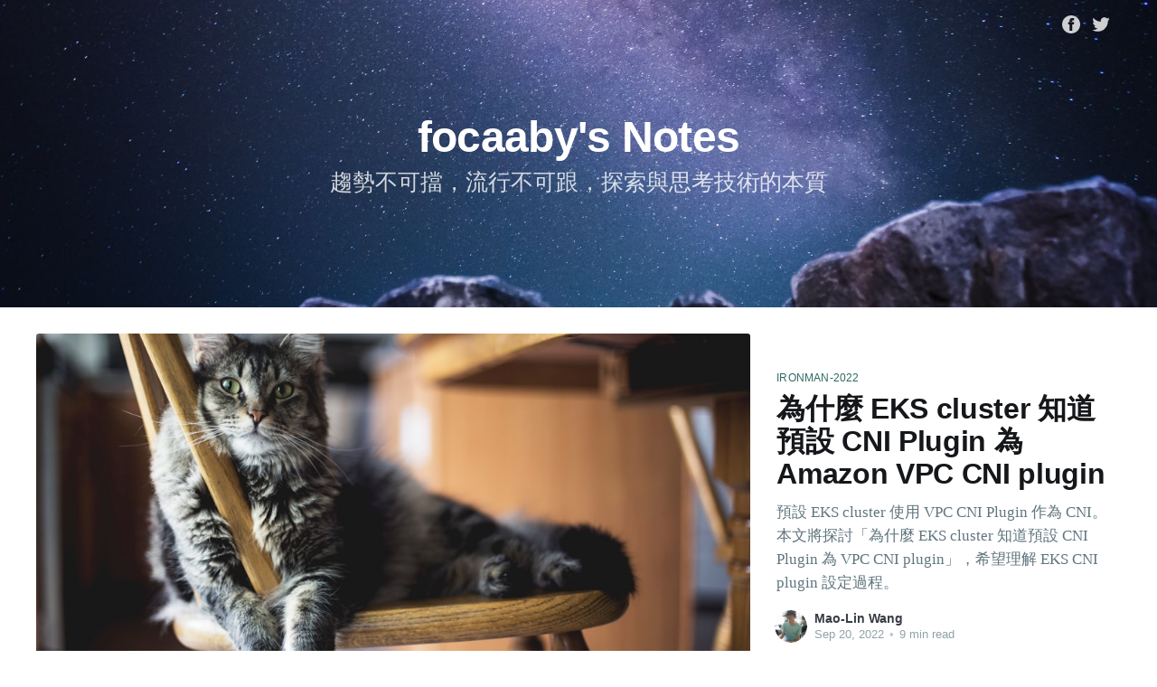

--- FILE ---
content_type: text/html; charset=utf-8
request_url: https://focaaby.com/
body_size: 11354
content:
<!DOCTYPE html>
<html lang="en">
<head>

    <title>focaaby&#x27;s Notes</title>
    <meta charset="utf-8" />
    <meta http-equiv="X-UA-Compatible" content="IE=edge" />
    <meta name="HandheldFriendly" content="True" />
    <meta name="viewport" content="width=device-width, initial-scale=1.0" />

    <style>
        :root {
            --button-bg-color: #ffffff;
            --button-text-color: var(--color-darkgrey);
        }
    </style>

    <link rel="stylesheet" href="https://cdnjs.cloudflare.com/ajax/libs/tocbot/4.10.0/tocbot.css">
    <link rel="stylesheet" type="text/css" href="/assets/built/screen.css?v=aa8bca0d4b" />

    <meta name="description" content="趨勢不可擋，流行不可跟，探索與思考技術的本質">
    <link rel="canonical" href="https://focaaby.com/">
    <meta name="referrer" content="no-referrer-when-downgrade">
    <link rel="next" href="https://focaaby.com/page/2/">
    
    <meta property="og:site_name" content="focaaby&#x27;s Notes">
    <meta property="og:type" content="website">
    <meta property="og:title" content="focaaby&#x27;s Notes">
    <meta property="og:description" content="趨勢不可擋，流行不可跟，探索與思考技術的本質">
    <meta property="og:url" content="https://focaaby.com/">
    <meta property="og:image" content="https://focaaby.com/content/images/2021/10/zen-maldives-MrUYVvmTVC0-unsplash.jpg">
    <meta property="article:publisher" content="https://www.facebook.com/focaaby">
    <meta name="twitter:card" content="summary_large_image">
    <meta name="twitter:title" content="focaaby&#x27;s Notes">
    <meta name="twitter:description" content="趨勢不可擋，流行不可跟，探索與思考技術的本質">
    <meta name="twitter:url" content="https://focaaby.com/">
    <meta name="twitter:image" content="https://focaaby.com/content/images/2021/10/zen-maldives-MrUYVvmTVC0-unsplash.jpg">
    <meta name="twitter:site" content="@focaaby">
    <meta property="og:image:width" content="1200">
    <meta property="og:image:height" content="795">
    
    <script type="application/ld+json">
{
    "@context": "https://schema.org",
    "@type": "WebSite",
    "publisher": {
        "@type": "Organization",
        "name": "focaaby&#x27;s Notes",
        "url": "https://focaaby.com/",
        "logo": {
            "@type": "ImageObject",
            "url": "https://focaaby.com/favicon.ico",
            "width": 48,
            "height": 48
        }
    },
    "url": "https://focaaby.com/",
    "image": {
        "@type": "ImageObject",
        "url": "https://focaaby.com/content/images/2021/10/zen-maldives-MrUYVvmTVC0-unsplash.jpg",
        "width": 1200,
        "height": 795
    },
    "mainEntityOfPage": "https://focaaby.com/",
    "description": "趨勢不可擋，流行不可跟，探索與思考技術的本質"
}
    </script>

    <meta name="generator" content="Ghost 5.80">
    <link rel="alternate" type="application/rss+xml" title="focaaby&#x27;s Notes" href="https://focaaby.com/rss/">
    <script defer src="https://cdn.jsdelivr.net/ghost/portal@~2.37/umd/portal.min.js" data-i18n="false" data-ghost="https://focaaby.com/" data-key="d541af2ff835a15f4ee34eee82" data-api="https://focaaby.com/ghost/api/content/" crossorigin="anonymous"></script><style id="gh-members-styles">.gh-post-upgrade-cta-content,
.gh-post-upgrade-cta {
    display: flex;
    flex-direction: column;
    align-items: center;
    font-family: -apple-system, BlinkMacSystemFont, 'Segoe UI', Roboto, Oxygen, Ubuntu, Cantarell, 'Open Sans', 'Helvetica Neue', sans-serif;
    text-align: center;
    width: 100%;
    color: #ffffff;
    font-size: 16px;
}

.gh-post-upgrade-cta-content {
    border-radius: 8px;
    padding: 40px 4vw;
}

.gh-post-upgrade-cta h2 {
    color: #ffffff;
    font-size: 28px;
    letter-spacing: -0.2px;
    margin: 0;
    padding: 0;
}

.gh-post-upgrade-cta p {
    margin: 20px 0 0;
    padding: 0;
}

.gh-post-upgrade-cta small {
    font-size: 16px;
    letter-spacing: -0.2px;
}

.gh-post-upgrade-cta a {
    color: #ffffff;
    cursor: pointer;
    font-weight: 500;
    box-shadow: none;
    text-decoration: underline;
}

.gh-post-upgrade-cta a:hover {
    color: #ffffff;
    opacity: 0.8;
    box-shadow: none;
    text-decoration: underline;
}

.gh-post-upgrade-cta a.gh-btn {
    display: block;
    background: #ffffff;
    text-decoration: none;
    margin: 28px 0 0;
    padding: 8px 18px;
    border-radius: 4px;
    font-size: 16px;
    font-weight: 600;
}

.gh-post-upgrade-cta a.gh-btn:hover {
    opacity: 0.92;
}</style>
    <script defer src="https://cdn.jsdelivr.net/ghost/sodo-search@~1.1/umd/sodo-search.min.js" data-key="d541af2ff835a15f4ee34eee82" data-styles="https://cdn.jsdelivr.net/ghost/sodo-search@~1.1/umd/main.css" data-sodo-search="https://focaaby.com/" crossorigin="anonymous"></script>
    
    <link href="https://focaaby.com/webmentions/receive/" rel="webmention">
    <script defer src="/public/cards.min.js?v=aa8bca0d4b"></script>
    <link rel="stylesheet" type="text/css" href="/public/cards.min.css?v=aa8bca0d4b">
    <script defer src="/public/member-attribution.min.js?v=aa8bca0d4b"></script>
    <style>
    a.gh-head-button,
    .footer-cta {
        display: none;
    }
</style>
<script async src="https://pagead2.googlesyndication.com/pagead/js/adsbygoogle.js?client=ca-pub-5527159147581280" crossorigin="anonymous"></script><style>:root {--ghost-accent-color: #306962;}</style>

</head>
<body class="home-template">
<div class="viewport">

    <header id="gh-head" class="gh-head has-cover">
        <nav class="gh-head-inner inner gh-container">

            <div class="gh-head-brand">
                <a class="gh-head-logo" href="https://focaaby.com">
                        focaaby&#x27;s Notes
                </a>
                <a class="gh-burger" role="button">
                    <div class="gh-burger-box">
                        <div class="gh-burger-inner"></div>
                    </div>
                </a>
            </div>
            <div class="gh-head-menu">
                
            </div>
            <div class="gh-head-actions">
                <div class="gh-social">
                        <a class="gh-social-facebook" href="https://www.facebook.com/focaaby" title="Facebook" target="_blank" rel="noopener"><svg viewBox="0 0 32 32" xmlns="http://www.w3.org/2000/svg"><path d="M16 0c8.837 0 16 7.163 16 16s-7.163 16-16 16S0 24.837 0 16 7.163 0 16 0zm5.204 4.911h-3.546c-2.103 0-4.443.885-4.443 3.934.01 1.062 0 2.08 0 3.225h-2.433v3.872h2.509v11.147h4.61v-11.22h3.042l.275-3.81h-3.397s.007-1.695 0-2.187c0-1.205 1.253-1.136 1.329-1.136h2.054V4.911z" /></svg></a>
                        <a class="gh-social-twitter" href="https://twitter.com/focaaby" title="Twitter" target="_blank" rel="noopener"><svg xmlns="http://www.w3.org/2000/svg" viewBox="0 0 32 32"><path d="M30.063 7.313c-.813 1.125-1.75 2.125-2.875 2.938v.75c0 1.563-.188 3.125-.688 4.625a15.088 15.088 0 0 1-2.063 4.438c-.875 1.438-2 2.688-3.25 3.813a15.015 15.015 0 0 1-4.625 2.563c-1.813.688-3.75 1-5.75 1-3.25 0-6.188-.875-8.875-2.625.438.063.875.125 1.375.125 2.688 0 5.063-.875 7.188-2.5-1.25 0-2.375-.375-3.375-1.125s-1.688-1.688-2.063-2.875c.438.063.813.125 1.125.125.5 0 1-.063 1.5-.25-1.313-.25-2.438-.938-3.313-1.938a5.673 5.673 0 0 1-1.313-3.688v-.063c.813.438 1.688.688 2.625.688a5.228 5.228 0 0 1-1.875-2c-.5-.875-.688-1.813-.688-2.75 0-1.063.25-2.063.75-2.938 1.438 1.75 3.188 3.188 5.25 4.25s4.313 1.688 6.688 1.813a5.579 5.579 0 0 1 1.5-5.438c1.125-1.125 2.5-1.688 4.125-1.688s3.063.625 4.188 1.813a11.48 11.48 0 0 0 3.688-1.375c-.438 1.375-1.313 2.438-2.563 3.188 1.125-.125 2.188-.438 3.313-.875z"/></svg>
</a>
                </div>

                    <a class="gh-head-button" href="#/portal/signup" data-portal="signup">Subscribe</a>
            </div>
        </nav>
    </header>

    <div class="site-content">
        
    <div class="site-header-content">
            <img class="site-header-cover"
                srcset="/content/images/size/w300/2021/10/zen-maldives-MrUYVvmTVC0-unsplash.jpg 300w,
                        /content/images/size/w600/2021/10/zen-maldives-MrUYVvmTVC0-unsplash.jpg 600w,
                        /content/images/size/w1000/2021/10/zen-maldives-MrUYVvmTVC0-unsplash.jpg 1000w,
                        /content/images/size/w2000/2021/10/zen-maldives-MrUYVvmTVC0-unsplash.jpg 2000w"
                sizes="100vw"
                src="/content/images/size/w2000/2021/10/zen-maldives-MrUYVvmTVC0-unsplash.jpg"
                alt=""
            />
        <h1 class="site-title">
                focaaby&#x27;s Notes
        </h1>
        <p>趨勢不可擋，流行不可跟，探索與思考技術的本質</p>
    </div>

<main id="site-main" class="site-main outer">
    <div class="inner posts">

        <div class="post-feed">

                
<article class="post-card post tag-ironman-2022 tag-eks tag-kubernetes post-card-large">

    <a class="post-card-image-link" href="/why-eks-cluster-recognize-amazon-vpc-cni-k8s-as-default-cni/">
        <img class="post-card-image"
            srcset="https://images.unsplash.com/photo-1491485880348-85d48a9e5312?crop&#x3D;entropy&amp;cs&#x3D;tinysrgb&amp;fit&#x3D;max&amp;fm&#x3D;jpg&amp;ixid&#x3D;MnwxMTc3M3wwfDF8c2VhcmNofDIzfHxjYXR8ZW58MHx8fHwxNjYzNzA0Mzgw&amp;ixlib&#x3D;rb-1.2.1&amp;q&#x3D;80&amp;w&#x3D;300 300w,
                    https://images.unsplash.com/photo-1491485880348-85d48a9e5312?crop&#x3D;entropy&amp;cs&#x3D;tinysrgb&amp;fit&#x3D;max&amp;fm&#x3D;jpg&amp;ixid&#x3D;MnwxMTc3M3wwfDF8c2VhcmNofDIzfHxjYXR8ZW58MHx8fHwxNjYzNzA0Mzgw&amp;ixlib&#x3D;rb-1.2.1&amp;q&#x3D;80&amp;w&#x3D;600 600w,
                    https://images.unsplash.com/photo-1491485880348-85d48a9e5312?crop&#x3D;entropy&amp;cs&#x3D;tinysrgb&amp;fit&#x3D;max&amp;fm&#x3D;jpg&amp;ixid&#x3D;MnwxMTc3M3wwfDF8c2VhcmNofDIzfHxjYXR8ZW58MHx8fHwxNjYzNzA0Mzgw&amp;ixlib&#x3D;rb-1.2.1&amp;q&#x3D;80&amp;w&#x3D;1000 1000w,
                    https://images.unsplash.com/photo-1491485880348-85d48a9e5312?crop&#x3D;entropy&amp;cs&#x3D;tinysrgb&amp;fit&#x3D;max&amp;fm&#x3D;jpg&amp;ixid&#x3D;MnwxMTc3M3wwfDF8c2VhcmNofDIzfHxjYXR8ZW58MHx8fHwxNjYzNzA0Mzgw&amp;ixlib&#x3D;rb-1.2.1&amp;q&#x3D;80&amp;w&#x3D;2000 2000w"
            sizes="(max-width: 1000px) 400px, 800px"
            src="https://images.unsplash.com/photo-1491485880348-85d48a9e5312?crop&#x3D;entropy&amp;cs&#x3D;tinysrgb&amp;fit&#x3D;max&amp;fm&#x3D;jpg&amp;ixid&#x3D;MnwxMTc3M3wwfDF8c2VhcmNofDIzfHxjYXR8ZW58MHx8fHwxNjYzNzA0Mzgw&amp;ixlib&#x3D;rb-1.2.1&amp;q&#x3D;80&amp;w&#x3D;600"
            alt="為什麼 EKS cluster 知道預設 CNI Plugin 為 Amazon VPC CNI plugin"
            loading="lazy"
        />
    </a>

    <div class="post-card-content">

        <a class="post-card-content-link" href="/why-eks-cluster-recognize-amazon-vpc-cni-k8s-as-default-cni/">
            <header class="post-card-header">
                    <div class="post-card-primary-tag">ironman-2022</div>
                <h2 class="post-card-title">為什麼 EKS cluster 知道預設 CNI Plugin 為 Amazon VPC CNI plugin</h2>
            </header>
            <div class="post-card-excerpt">
                <p>預設 EKS cluster 使用 VPC CNI Plugin 作為 CNI。本文將探討「為什麼 EKS cluster 知道預設 CNI Plugin 為 VPC CNI plugin」，希望理解 EKS CNI plugin 設定過程。</p>
            </div>
        </a>

        <footer class="post-card-meta">
            <ul class="author-list">
                <li class="author-list-item">
                    <a href="/author/focaaby/" class="static-avatar">
                        <img class="author-profile-image" src="/content/images/size/w100/2021/10/IMG20161023131314-1.jpg" alt="Mao-Lin Wang" loading="lazy" />
                    </a>
                </li>
            </ul>
            <div class="post-card-byline-content">
                <span><a href="/author/focaaby/">Mao-Lin Wang</a></span>
                <span class="post-card-byline-date"><time datetime="2022-09-20">Sep 20, 2022</time> <span class="bull">&bull;</span> 9 min read</span>
            </div>
        </footer>

    </div>

</article>


                
<article class="post-card post tag-ironman-2022 tag-eks tag-kubernetes ">

    <a class="post-card-image-link" href="/why-eks-node-can-join-cluster-automatically-2/">
        <img class="post-card-image"
            srcset="https://images.unsplash.com/photo-1574144611937-0df059b5ef3e?crop&#x3D;entropy&amp;cs&#x3D;tinysrgb&amp;fit&#x3D;max&amp;fm&#x3D;jpg&amp;ixid&#x3D;MnwxMTc3M3wwfDF8c2VhcmNofDIwfHxjYXR8ZW58MHx8fHwxNjYzNTE1NjMw&amp;ixlib&#x3D;rb-1.2.1&amp;q&#x3D;80&amp;w&#x3D;300 300w,
                    https://images.unsplash.com/photo-1574144611937-0df059b5ef3e?crop&#x3D;entropy&amp;cs&#x3D;tinysrgb&amp;fit&#x3D;max&amp;fm&#x3D;jpg&amp;ixid&#x3D;MnwxMTc3M3wwfDF8c2VhcmNofDIwfHxjYXR8ZW58MHx8fHwxNjYzNTE1NjMw&amp;ixlib&#x3D;rb-1.2.1&amp;q&#x3D;80&amp;w&#x3D;600 600w,
                    https://images.unsplash.com/photo-1574144611937-0df059b5ef3e?crop&#x3D;entropy&amp;cs&#x3D;tinysrgb&amp;fit&#x3D;max&amp;fm&#x3D;jpg&amp;ixid&#x3D;MnwxMTc3M3wwfDF8c2VhcmNofDIwfHxjYXR8ZW58MHx8fHwxNjYzNTE1NjMw&amp;ixlib&#x3D;rb-1.2.1&amp;q&#x3D;80&amp;w&#x3D;1000 1000w,
                    https://images.unsplash.com/photo-1574144611937-0df059b5ef3e?crop&#x3D;entropy&amp;cs&#x3D;tinysrgb&amp;fit&#x3D;max&amp;fm&#x3D;jpg&amp;ixid&#x3D;MnwxMTc3M3wwfDF8c2VhcmNofDIwfHxjYXR8ZW58MHx8fHwxNjYzNTE1NjMw&amp;ixlib&#x3D;rb-1.2.1&amp;q&#x3D;80&amp;w&#x3D;2000 2000w"
            sizes="(max-width: 1000px) 400px, 800px"
            src="https://images.unsplash.com/photo-1574144611937-0df059b5ef3e?crop&#x3D;entropy&amp;cs&#x3D;tinysrgb&amp;fit&#x3D;max&amp;fm&#x3D;jpg&amp;ixid&#x3D;MnwxMTc3M3wwfDF8c2VhcmNofDIwfHxjYXR8ZW58MHx8fHwxNjYzNTE1NjMw&amp;ixlib&#x3D;rb-1.2.1&amp;q&#x3D;80&amp;w&#x3D;600"
            alt="為什麼 EKS worker node 可以自動加入 EKS cluster（二）？"
            loading="lazy"
        />
    </a>

    <div class="post-card-content">

        <a class="post-card-content-link" href="/why-eks-node-can-join-cluster-automatically-2/">
            <header class="post-card-header">
                    <div class="post-card-primary-tag">ironman-2022</div>
                <h2 class="post-card-title">為什麼 EKS worker node 可以自動加入 EKS cluster（二）？</h2>
            </header>
            <div class="post-card-excerpt">
                <p>接續前一篇，我們了解了 EKS node group 定義，並知道了 EKS worker node 使用了 EKS optimized Amazon
Linux AMI 內預先設置好的 bootstrap 設定 container runtime、kubelet 等設定。

Kubernetes 為確保 Control Plane 及 worker node 溝通安全性，於 Kubernetes 1.4 導入了
certificate request 及 signing API 機制
[https://github.com/kubernetes/kubernetes/pull/20439/files]</p>
            </div>
        </a>

        <footer class="post-card-meta">
            <ul class="author-list">
                <li class="author-list-item">
                    <a href="/author/focaaby/" class="static-avatar">
                        <img class="author-profile-image" src="/content/images/size/w100/2021/10/IMG20161023131314-1.jpg" alt="Mao-Lin Wang" loading="lazy" />
                    </a>
                </li>
            </ul>
            <div class="post-card-byline-content">
                <span><a href="/author/focaaby/">Mao-Lin Wang</a></span>
                <span class="post-card-byline-date"><time datetime="2022-09-19">Sep 19, 2022</time> <span class="bull">&bull;</span> 9 min read</span>
            </div>
        </footer>

    </div>

</article>


                
<article class="post-card post tag-ironman-2022 tag-eks tag-kubernetes ">

    <a class="post-card-image-link" href="/why-eks-node-can-join-cluster-automatically-1/">
        <img class="post-card-image"
            srcset="https://images.unsplash.com/photo-1618826411640-d6df44dd3f7a?crop&#x3D;entropy&amp;cs&#x3D;tinysrgb&amp;fit&#x3D;max&amp;fm&#x3D;jpg&amp;ixid&#x3D;MnwxMTc3M3wwfDF8c2VhcmNofDZ8fGNhdHxlbnwwfHx8fDE2NjM1MTU2MzA&amp;ixlib&#x3D;rb-1.2.1&amp;q&#x3D;80&amp;w&#x3D;300 300w,
                    https://images.unsplash.com/photo-1618826411640-d6df44dd3f7a?crop&#x3D;entropy&amp;cs&#x3D;tinysrgb&amp;fit&#x3D;max&amp;fm&#x3D;jpg&amp;ixid&#x3D;MnwxMTc3M3wwfDF8c2VhcmNofDZ8fGNhdHxlbnwwfHx8fDE2NjM1MTU2MzA&amp;ixlib&#x3D;rb-1.2.1&amp;q&#x3D;80&amp;w&#x3D;600 600w,
                    https://images.unsplash.com/photo-1618826411640-d6df44dd3f7a?crop&#x3D;entropy&amp;cs&#x3D;tinysrgb&amp;fit&#x3D;max&amp;fm&#x3D;jpg&amp;ixid&#x3D;MnwxMTc3M3wwfDF8c2VhcmNofDZ8fGNhdHxlbnwwfHx8fDE2NjM1MTU2MzA&amp;ixlib&#x3D;rb-1.2.1&amp;q&#x3D;80&amp;w&#x3D;1000 1000w,
                    https://images.unsplash.com/photo-1618826411640-d6df44dd3f7a?crop&#x3D;entropy&amp;cs&#x3D;tinysrgb&amp;fit&#x3D;max&amp;fm&#x3D;jpg&amp;ixid&#x3D;MnwxMTc3M3wwfDF8c2VhcmNofDZ8fGNhdHxlbnwwfHx8fDE2NjM1MTU2MzA&amp;ixlib&#x3D;rb-1.2.1&amp;q&#x3D;80&amp;w&#x3D;2000 2000w"
            sizes="(max-width: 1000px) 400px, 800px"
            src="https://images.unsplash.com/photo-1618826411640-d6df44dd3f7a?crop&#x3D;entropy&amp;cs&#x3D;tinysrgb&amp;fit&#x3D;max&amp;fm&#x3D;jpg&amp;ixid&#x3D;MnwxMTc3M3wwfDF8c2VhcmNofDZ8fGNhdHxlbnwwfHx8fDE2NjM1MTU2MzA&amp;ixlib&#x3D;rb-1.2.1&amp;q&#x3D;80&amp;w&#x3D;600"
            alt="為什麼 EKS worker node 可以自動加入 EKS cluster（一）"
            loading="lazy"
        />
    </a>

    <div class="post-card-content">

        <a class="post-card-content-link" href="/why-eks-node-can-join-cluster-automatically-1/">
            <header class="post-card-header">
                    <div class="post-card-primary-tag">ironman-2022</div>
                <h2 class="post-card-title">為什麼 EKS worker node 可以自動加入 EKS cluster（一）</h2>
            </header>
            <div class="post-card-excerpt">
                <p>如果是一個自建的 Kubernetes cluster，我們會需要使用 Certificate Authority 憑證給予 Kubernetes
Components
[https://kubernetes.io/docs/concepts/overview/components/#node-components] [1]
所使用，如 Kubernetes The Hard Way
[https://github.com/kelseyhightower/kubernetes-the-hard-way/blob/master/docs/04-certificate-authority.md] 
[2] 或是以下 kubeadm join
[https://kubernetes.io/docs/reference/setup-tools/kubeadm/kubeadm-join/] [3]
命令則可以使 Kubernetes node</p>
            </div>
        </a>

        <footer class="post-card-meta">
            <ul class="author-list">
                <li class="author-list-item">
                    <a href="/author/focaaby/" class="static-avatar">
                        <img class="author-profile-image" src="/content/images/size/w100/2021/10/IMG20161023131314-1.jpg" alt="Mao-Lin Wang" loading="lazy" />
                    </a>
                </li>
            </ul>
            <div class="post-card-byline-content">
                <span><a href="/author/focaaby/">Mao-Lin Wang</a></span>
                <span class="post-card-byline-date"><time datetime="2022-09-18">Sep 18, 2022</time> <span class="bull">&bull;</span> 6 min read</span>
            </div>
        </footer>

    </div>

</article>


                
<article class="post-card post tag-ironman-2022 tag-eks tag-kubernetes ">

    <a class="post-card-image-link" href="/why-kubectl-can-access-eks-cluster-with-iam/">
        <img class="post-card-image"
            srcset="https://images.unsplash.com/photo-1533738363-b7f9aef128ce?crop&#x3D;entropy&amp;cs&#x3D;tinysrgb&amp;fit&#x3D;max&amp;fm&#x3D;jpg&amp;ixid&#x3D;MnwxMTc3M3wwfDF8c2VhcmNofDR8fGNhdHxlbnwwfHx8fDE2NjMxNzA0MTQ&amp;ixlib&#x3D;rb-1.2.1&amp;q&#x3D;80&amp;w&#x3D;300 300w,
                    https://images.unsplash.com/photo-1533738363-b7f9aef128ce?crop&#x3D;entropy&amp;cs&#x3D;tinysrgb&amp;fit&#x3D;max&amp;fm&#x3D;jpg&amp;ixid&#x3D;MnwxMTc3M3wwfDF8c2VhcmNofDR8fGNhdHxlbnwwfHx8fDE2NjMxNzA0MTQ&amp;ixlib&#x3D;rb-1.2.1&amp;q&#x3D;80&amp;w&#x3D;600 600w,
                    https://images.unsplash.com/photo-1533738363-b7f9aef128ce?crop&#x3D;entropy&amp;cs&#x3D;tinysrgb&amp;fit&#x3D;max&amp;fm&#x3D;jpg&amp;ixid&#x3D;MnwxMTc3M3wwfDF8c2VhcmNofDR8fGNhdHxlbnwwfHx8fDE2NjMxNzA0MTQ&amp;ixlib&#x3D;rb-1.2.1&amp;q&#x3D;80&amp;w&#x3D;1000 1000w,
                    https://images.unsplash.com/photo-1533738363-b7f9aef128ce?crop&#x3D;entropy&amp;cs&#x3D;tinysrgb&amp;fit&#x3D;max&amp;fm&#x3D;jpg&amp;ixid&#x3D;MnwxMTc3M3wwfDF8c2VhcmNofDR8fGNhdHxlbnwwfHx8fDE2NjMxNzA0MTQ&amp;ixlib&#x3D;rb-1.2.1&amp;q&#x3D;80&amp;w&#x3D;2000 2000w"
            sizes="(max-width: 1000px) 400px, 800px"
            src="https://images.unsplash.com/photo-1533738363-b7f9aef128ce?crop&#x3D;entropy&amp;cs&#x3D;tinysrgb&amp;fit&#x3D;max&amp;fm&#x3D;jpg&amp;ixid&#x3D;MnwxMTc3M3wwfDF8c2VhcmNofDR8fGNhdHxlbnwwfHx8fDE2NjMxNzA0MTQ&amp;ixlib&#x3D;rb-1.2.1&amp;q&#x3D;80&amp;w&#x3D;600"
            alt="為什麼 kubectl 可以訪問 EKS cluster"
            loading="lazy"
        />
    </a>

    <div class="post-card-content">

        <a class="post-card-content-link" href="/why-kubectl-can-access-eks-cluster-with-iam/">
            <header class="post-card-header">
                    <div class="post-card-primary-tag">ironman-2022</div>
                <h2 class="post-card-title">為什麼 kubectl 可以訪問 EKS cluster</h2>
            </header>
            <div class="post-card-excerpt">
                <p>本文將探討這兩個問題「為什麼原生的 kubectl 可以直接訪問 EKS cluster」以及「為什麼 AWS CLI 權限與訪問 EKS cluster」，希望理解在 kubectl 如何與 IAM 權限整合允許訪問 EKS cluster。</p>
            </div>
        </a>

        <footer class="post-card-meta">
            <ul class="author-list">
                <li class="author-list-item">
                    <a href="/author/focaaby/" class="static-avatar">
                        <img class="author-profile-image" src="/content/images/size/w100/2021/10/IMG20161023131314-1.jpg" alt="Mao-Lin Wang" loading="lazy" />
                    </a>
                </li>
            </ul>
            <div class="post-card-byline-content">
                <span><a href="/author/focaaby/">Mao-Lin Wang</a></span>
                <span class="post-card-byline-date"><time datetime="2022-09-17">Sep 17, 2022</time> <span class="bull">&bull;</span> 6 min read</span>
            </div>
        </footer>

    </div>

</article>


                
<article class="post-card post tag-ironman-2022 tag-eks tag-aws tag-kubernetes ">

    <a class="post-card-image-link" href="/ironman2022-create-eks-cluster/">
        <img class="post-card-image"
            srcset="https://images.unsplash.com/photo-1584290867415-527a8475726d?crop&#x3D;entropy&amp;cs&#x3D;tinysrgb&amp;fit&#x3D;max&amp;fm&#x3D;jpg&amp;ixid&#x3D;MnwxMTc3M3wwfDF8c2VhcmNofDY1fHxjYXR8ZW58MHx8fHwxNjYzMTcwNDQz&amp;ixlib&#x3D;rb-1.2.1&amp;q&#x3D;80&amp;w&#x3D;300 300w,
                    https://images.unsplash.com/photo-1584290867415-527a8475726d?crop&#x3D;entropy&amp;cs&#x3D;tinysrgb&amp;fit&#x3D;max&amp;fm&#x3D;jpg&amp;ixid&#x3D;MnwxMTc3M3wwfDF8c2VhcmNofDY1fHxjYXR8ZW58MHx8fHwxNjYzMTcwNDQz&amp;ixlib&#x3D;rb-1.2.1&amp;q&#x3D;80&amp;w&#x3D;600 600w,
                    https://images.unsplash.com/photo-1584290867415-527a8475726d?crop&#x3D;entropy&amp;cs&#x3D;tinysrgb&amp;fit&#x3D;max&amp;fm&#x3D;jpg&amp;ixid&#x3D;MnwxMTc3M3wwfDF8c2VhcmNofDY1fHxjYXR8ZW58MHx8fHwxNjYzMTcwNDQz&amp;ixlib&#x3D;rb-1.2.1&amp;q&#x3D;80&amp;w&#x3D;1000 1000w,
                    https://images.unsplash.com/photo-1584290867415-527a8475726d?crop&#x3D;entropy&amp;cs&#x3D;tinysrgb&amp;fit&#x3D;max&amp;fm&#x3D;jpg&amp;ixid&#x3D;MnwxMTc3M3wwfDF8c2VhcmNofDY1fHxjYXR8ZW58MHx8fHwxNjYzMTcwNDQz&amp;ixlib&#x3D;rb-1.2.1&amp;q&#x3D;80&amp;w&#x3D;2000 2000w"
            sizes="(max-width: 1000px) 400px, 800px"
            src="https://images.unsplash.com/photo-1584290867415-527a8475726d?crop&#x3D;entropy&amp;cs&#x3D;tinysrgb&amp;fit&#x3D;max&amp;fm&#x3D;jpg&amp;ixid&#x3D;MnwxMTc3M3wwfDF8c2VhcmNofDY1fHxjYXR8ZW58MHx8fHwxNjYzMTcwNDQz&amp;ixlib&#x3D;rb-1.2.1&amp;q&#x3D;80&amp;w&#x3D;600"
            alt="建立 EKS Cluster"
            loading="lazy"
        />
    </a>

    <div class="post-card-content">

        <a class="post-card-content-link" href="/ironman2022-create-eks-cluster/">
            <header class="post-card-header">
                    <div class="post-card-primary-tag">ironman-2022</div>
                <h2 class="post-card-title">建立 EKS Cluster</h2>
            </header>
            <div class="post-card-excerpt">
                <p>故本系列文章希望研究在 AWS 平台上 EKS 一些有趣的功能是如何實現，並且了解 EKS 如何整合上游 Kubernetes 功能與 AWS 服務整合。</p>
            </div>
        </a>

        <footer class="post-card-meta">
            <ul class="author-list">
                <li class="author-list-item">
                    <a href="/author/focaaby/" class="static-avatar">
                        <img class="author-profile-image" src="/content/images/size/w100/2021/10/IMG20161023131314-1.jpg" alt="Mao-Lin Wang" loading="lazy" />
                    </a>
                </li>
            </ul>
            <div class="post-card-byline-content">
                <span><a href="/author/focaaby/">Mao-Lin Wang</a></span>
                <span class="post-card-byline-date"><time datetime="2022-09-16">Sep 16, 2022</time> <span class="bull">&bull;</span> 7 min read</span>
            </div>
        </footer>

    </div>

</article>


                
<article class="post-card post tag-hardware tag-macos tag-linux ">

    <a class="post-card-image-link" href="/how-to-control-your-external-display-brightness-on-macos-and-arch-linux/">
        <img class="post-card-image"
            srcset="https://images.unsplash.com/photo-1588200908342-23b585c03e26?crop&#x3D;entropy&amp;cs&#x3D;tinysrgb&amp;fit&#x3D;max&amp;fm&#x3D;jpg&amp;ixid&#x3D;MnwxMTc3M3wwfDF8c2VhcmNofDV8fG1vbml0b3J8ZW58MHx8fHwxNjQ3MjY2NzUx&amp;ixlib&#x3D;rb-1.2.1&amp;q&#x3D;80&amp;w&#x3D;300 300w,
                    https://images.unsplash.com/photo-1588200908342-23b585c03e26?crop&#x3D;entropy&amp;cs&#x3D;tinysrgb&amp;fit&#x3D;max&amp;fm&#x3D;jpg&amp;ixid&#x3D;MnwxMTc3M3wwfDF8c2VhcmNofDV8fG1vbml0b3J8ZW58MHx8fHwxNjQ3MjY2NzUx&amp;ixlib&#x3D;rb-1.2.1&amp;q&#x3D;80&amp;w&#x3D;600 600w,
                    https://images.unsplash.com/photo-1588200908342-23b585c03e26?crop&#x3D;entropy&amp;cs&#x3D;tinysrgb&amp;fit&#x3D;max&amp;fm&#x3D;jpg&amp;ixid&#x3D;MnwxMTc3M3wwfDF8c2VhcmNofDV8fG1vbml0b3J8ZW58MHx8fHwxNjQ3MjY2NzUx&amp;ixlib&#x3D;rb-1.2.1&amp;q&#x3D;80&amp;w&#x3D;1000 1000w,
                    https://images.unsplash.com/photo-1588200908342-23b585c03e26?crop&#x3D;entropy&amp;cs&#x3D;tinysrgb&amp;fit&#x3D;max&amp;fm&#x3D;jpg&amp;ixid&#x3D;MnwxMTc3M3wwfDF8c2VhcmNofDV8fG1vbml0b3J8ZW58MHx8fHwxNjQ3MjY2NzUx&amp;ixlib&#x3D;rb-1.2.1&amp;q&#x3D;80&amp;w&#x3D;2000 2000w"
            sizes="(max-width: 1000px) 400px, 800px"
            src="https://images.unsplash.com/photo-1588200908342-23b585c03e26?crop&#x3D;entropy&amp;cs&#x3D;tinysrgb&amp;fit&#x3D;max&amp;fm&#x3D;jpg&amp;ixid&#x3D;MnwxMTc3M3wwfDF8c2VhcmNofDV8fG1vbml0b3J8ZW58MHx8fHwxNjQ3MjY2NzUx&amp;ixlib&#x3D;rb-1.2.1&amp;q&#x3D;80&amp;w&#x3D;600"
            alt="How to control your external display brightness on macOS and Arch Linux"
            loading="lazy"
        />
    </a>

    <div class="post-card-content">

        <a class="post-card-content-link" href="/how-to-control-your-external-display-brightness-on-macos-and-arch-linux/">
            <header class="post-card-header">
                    <div class="post-card-primary-tag">hardware</div>
                <h2 class="post-card-title">How to control your external display brightness on macOS and Arch Linux</h2>
            </header>
            <div class="post-card-excerpt">
                <p>本文將介紹如何在 macOS 及 Arch Linux 系統上調整外接螢幕亮度。</p>
            </div>
        </a>

        <footer class="post-card-meta">
            <ul class="author-list">
                <li class="author-list-item">
                    <a href="/author/focaaby/" class="static-avatar">
                        <img class="author-profile-image" src="/content/images/size/w100/2021/10/IMG20161023131314-1.jpg" alt="Mao-Lin Wang" loading="lazy" />
                    </a>
                </li>
            </ul>
            <div class="post-card-byline-content">
                <span><a href="/author/focaaby/">Mao-Lin Wang</a></span>
                <span class="post-card-byline-date"><time datetime="2022-03-14">Mar 14, 2022</time> <span class="bull">&bull;</span> 3 min read</span>
            </div>
        </footer>

    </div>

</article>


                
<article class="post-card post tag-kubernetes tag-logging ">

    <a class="post-card-image-link" href="/why-logging-system-collects-container-logs-from-specific-directory/">
        <img class="post-card-image"
            srcset="https://images.unsplash.com/photo-1456255985051-dcbc4f615823?crop&#x3D;entropy&amp;cs&#x3D;tinysrgb&amp;fit&#x3D;max&amp;fm&#x3D;jpg&amp;ixid&#x3D;MnwxMTc3M3wwfDF8c2VhcmNofDQ0fHxsb2d8ZW58MHx8fHwxNjQ2NDA5NDk3&amp;ixlib&#x3D;rb-1.2.1&amp;q&#x3D;80&amp;w&#x3D;300 300w,
                    https://images.unsplash.com/photo-1456255985051-dcbc4f615823?crop&#x3D;entropy&amp;cs&#x3D;tinysrgb&amp;fit&#x3D;max&amp;fm&#x3D;jpg&amp;ixid&#x3D;MnwxMTc3M3wwfDF8c2VhcmNofDQ0fHxsb2d8ZW58MHx8fHwxNjQ2NDA5NDk3&amp;ixlib&#x3D;rb-1.2.1&amp;q&#x3D;80&amp;w&#x3D;600 600w,
                    https://images.unsplash.com/photo-1456255985051-dcbc4f615823?crop&#x3D;entropy&amp;cs&#x3D;tinysrgb&amp;fit&#x3D;max&amp;fm&#x3D;jpg&amp;ixid&#x3D;MnwxMTc3M3wwfDF8c2VhcmNofDQ0fHxsb2d8ZW58MHx8fHwxNjQ2NDA5NDk3&amp;ixlib&#x3D;rb-1.2.1&amp;q&#x3D;80&amp;w&#x3D;1000 1000w,
                    https://images.unsplash.com/photo-1456255985051-dcbc4f615823?crop&#x3D;entropy&amp;cs&#x3D;tinysrgb&amp;fit&#x3D;max&amp;fm&#x3D;jpg&amp;ixid&#x3D;MnwxMTc3M3wwfDF8c2VhcmNofDQ0fHxsb2d8ZW58MHx8fHwxNjQ2NDA5NDk3&amp;ixlib&#x3D;rb-1.2.1&amp;q&#x3D;80&amp;w&#x3D;2000 2000w"
            sizes="(max-width: 1000px) 400px, 800px"
            src="https://images.unsplash.com/photo-1456255985051-dcbc4f615823?crop&#x3D;entropy&amp;cs&#x3D;tinysrgb&amp;fit&#x3D;max&amp;fm&#x3D;jpg&amp;ixid&#x3D;MnwxMTc3M3wwfDF8c2VhcmNofDQ0fHxsb2d8ZW58MHx8fHwxNjQ2NDA5NDk3&amp;ixlib&#x3D;rb-1.2.1&amp;q&#x3D;80&amp;w&#x3D;600"
            alt="Why logging system collects container logs from specific directory"
            loading="lazy"
        />
    </a>

    <div class="post-card-content">

        <a class="post-card-content-link" href="/why-logging-system-collects-container-logs-from-specific-directory/">
            <header class="post-card-header">
                    <div class="post-card-primary-tag">kubernetes</div>
                <h2 class="post-card-title">Why logging system collects container logs from specific directory</h2>
            </header>
            <div class="post-card-excerpt">
                <p>本文章介紹了常見 Kubernetes Logging 架構，並解探討了為了使用 Node Agent 架構模式上為何收集 /var/log/containers/ 目錄內的 log 而非其他目錄。</p>
            </div>
        </a>

        <footer class="post-card-meta">
            <ul class="author-list">
                <li class="author-list-item">
                    <a href="/author/focaaby/" class="static-avatar">
                        <img class="author-profile-image" src="/content/images/size/w100/2021/10/IMG20161023131314-1.jpg" alt="Mao-Lin Wang" loading="lazy" />
                    </a>
                </li>
            </ul>
            <div class="post-card-byline-content">
                <span><a href="/author/focaaby/">Mao-Lin Wang</a></span>
                <span class="post-card-byline-date"><time datetime="2022-03-05">Mar 5, 2022</time> <span class="bull">&bull;</span> 4 min read</span>
            </div>
        </footer>

    </div>

</article>


                
<article class="post-card post tag-hash-linux tag-hash-systemd ">

    <a class="post-card-image-link" href="/why-linux-os-takes-over-5-minutes-during-boot-up-process/">
        <img class="post-card-image"
            srcset="https://images.unsplash.com/photo-1498184103684-bc1a70b0c068?crop&#x3D;entropy&amp;cs&#x3D;tinysrgb&amp;fit&#x3D;max&amp;fm&#x3D;jpg&amp;ixid&#x3D;MnwxMTc3M3wwfDF8c2VhcmNofDR8fHdhaXRpbmd8ZW58MHx8fHwxNjQ0ODc3Njk5&amp;ixlib&#x3D;rb-1.2.1&amp;q&#x3D;80&amp;w&#x3D;300 300w,
                    https://images.unsplash.com/photo-1498184103684-bc1a70b0c068?crop&#x3D;entropy&amp;cs&#x3D;tinysrgb&amp;fit&#x3D;max&amp;fm&#x3D;jpg&amp;ixid&#x3D;MnwxMTc3M3wwfDF8c2VhcmNofDR8fHdhaXRpbmd8ZW58MHx8fHwxNjQ0ODc3Njk5&amp;ixlib&#x3D;rb-1.2.1&amp;q&#x3D;80&amp;w&#x3D;600 600w,
                    https://images.unsplash.com/photo-1498184103684-bc1a70b0c068?crop&#x3D;entropy&amp;cs&#x3D;tinysrgb&amp;fit&#x3D;max&amp;fm&#x3D;jpg&amp;ixid&#x3D;MnwxMTc3M3wwfDF8c2VhcmNofDR8fHdhaXRpbmd8ZW58MHx8fHwxNjQ0ODc3Njk5&amp;ixlib&#x3D;rb-1.2.1&amp;q&#x3D;80&amp;w&#x3D;1000 1000w,
                    https://images.unsplash.com/photo-1498184103684-bc1a70b0c068?crop&#x3D;entropy&amp;cs&#x3D;tinysrgb&amp;fit&#x3D;max&amp;fm&#x3D;jpg&amp;ixid&#x3D;MnwxMTc3M3wwfDF8c2VhcmNofDR8fHdhaXRpbmd8ZW58MHx8fHwxNjQ0ODc3Njk5&amp;ixlib&#x3D;rb-1.2.1&amp;q&#x3D;80&amp;w&#x3D;2000 2000w"
            sizes="(max-width: 1000px) 400px, 800px"
            src="https://images.unsplash.com/photo-1498184103684-bc1a70b0c068?crop&#x3D;entropy&amp;cs&#x3D;tinysrgb&amp;fit&#x3D;max&amp;fm&#x3D;jpg&amp;ixid&#x3D;MnwxMTc3M3wwfDF8c2VhcmNofDR8fHdhaXRpbmd8ZW58MHx8fHwxNjQ0ODc3Njk5&amp;ixlib&#x3D;rb-1.2.1&amp;q&#x3D;80&amp;w&#x3D;600"
            alt="Why Linux OS takes over 5 minutes during boot-up process"
            loading="lazy"
        />
    </a>

    <div class="post-card-content">

        <a class="post-card-content-link" href="/why-linux-os-takes-over-5-minutes-during-boot-up-process/">
            <header class="post-card-header">
                <h2 class="post-card-title">Why Linux OS takes over 5 minutes during boot-up process</h2>
            </header>
            <div class="post-card-excerpt">
                <p>In this article, I would show you how to find which systemd unit might lead the boot-up times through `systemd-analyze`[1] command.</p>
            </div>
        </a>

        <footer class="post-card-meta">
            <ul class="author-list">
                <li class="author-list-item">
                    <a href="/author/focaaby/" class="static-avatar">
                        <img class="author-profile-image" src="/content/images/size/w100/2021/10/IMG20161023131314-1.jpg" alt="Mao-Lin Wang" loading="lazy" />
                    </a>
                </li>
            </ul>
            <div class="post-card-byline-content">
                <span><a href="/author/focaaby/">Mao-Lin Wang</a></span>
                <span class="post-card-byline-date"><time datetime="2022-02-15">Feb 15, 2022</time> <span class="bull">&bull;</span> 4 min read</span>
            </div>
        </footer>

    </div>

</article>


                
<article class="post-card post tag-kubernetes tag-vpc-cni tag-eks tag-aws ">

    <a class="post-card-image-link" href="/aws-vpc-cni-plugin-random-livenessprobe-failures-after-upgrading-to-kubernetes-1-20/">
        <img class="post-card-image"
            srcset="https://images.unsplash.com/photo-1477506252414-b2954dbdacf3?crop&#x3D;entropy&amp;cs&#x3D;tinysrgb&amp;fit&#x3D;max&amp;fm&#x3D;jpg&amp;ixid&#x3D;MnwxMTc3M3wwfDF8c2VhcmNofDE1fHxwb2RzfGVufDB8fHx8MTY0Mjk3MDU2Mw&amp;ixlib&#x3D;rb-1.2.1&amp;q&#x3D;80&amp;w&#x3D;300 300w,
                    https://images.unsplash.com/photo-1477506252414-b2954dbdacf3?crop&#x3D;entropy&amp;cs&#x3D;tinysrgb&amp;fit&#x3D;max&amp;fm&#x3D;jpg&amp;ixid&#x3D;MnwxMTc3M3wwfDF8c2VhcmNofDE1fHxwb2RzfGVufDB8fHx8MTY0Mjk3MDU2Mw&amp;ixlib&#x3D;rb-1.2.1&amp;q&#x3D;80&amp;w&#x3D;600 600w,
                    https://images.unsplash.com/photo-1477506252414-b2954dbdacf3?crop&#x3D;entropy&amp;cs&#x3D;tinysrgb&amp;fit&#x3D;max&amp;fm&#x3D;jpg&amp;ixid&#x3D;MnwxMTc3M3wwfDF8c2VhcmNofDE1fHxwb2RzfGVufDB8fHx8MTY0Mjk3MDU2Mw&amp;ixlib&#x3D;rb-1.2.1&amp;q&#x3D;80&amp;w&#x3D;1000 1000w,
                    https://images.unsplash.com/photo-1477506252414-b2954dbdacf3?crop&#x3D;entropy&amp;cs&#x3D;tinysrgb&amp;fit&#x3D;max&amp;fm&#x3D;jpg&amp;ixid&#x3D;MnwxMTc3M3wwfDF8c2VhcmNofDE1fHxwb2RzfGVufDB8fHx8MTY0Mjk3MDU2Mw&amp;ixlib&#x3D;rb-1.2.1&amp;q&#x3D;80&amp;w&#x3D;2000 2000w"
            sizes="(max-width: 1000px) 400px, 800px"
            src="https://images.unsplash.com/photo-1477506252414-b2954dbdacf3?crop&#x3D;entropy&amp;cs&#x3D;tinysrgb&amp;fit&#x3D;max&amp;fm&#x3D;jpg&amp;ixid&#x3D;MnwxMTc3M3wwfDF8c2VhcmNofDE1fHxwb2RzfGVufDB8fHx8MTY0Mjk3MDU2Mw&amp;ixlib&#x3D;rb-1.2.1&amp;q&#x3D;80&amp;w&#x3D;600"
            alt="AWS VPC CNI plugin random livenessProbe failures after upgrading to Kubernetes 1.20"
            loading="lazy"
        />
    </a>

    <div class="post-card-content">

        <a class="post-card-content-link" href="/aws-vpc-cni-plugin-random-livenessprobe-failures-after-upgrading-to-kubernetes-1-20/">
            <header class="post-card-header">
                    <div class="post-card-primary-tag">kubernetes</div>
                <h2 class="post-card-title">AWS VPC CNI plugin random livenessProbe failures after upgrading to Kubernetes 1.20</h2>
            </header>
            <div class="post-card-excerpt">
                <p>In this article, I will show you Kubelet fixed Exec Probe Timeouts issue, whose timeout of 1s is respected and triggers probes failures and pods restart.</p>
            </div>
        </a>

        <footer class="post-card-meta">
            <ul class="author-list">
                <li class="author-list-item">
                    <a href="/author/focaaby/" class="static-avatar">
                        <img class="author-profile-image" src="/content/images/size/w100/2021/10/IMG20161023131314-1.jpg" alt="Mao-Lin Wang" loading="lazy" />
                    </a>
                </li>
            </ul>
            <div class="post-card-byline-content">
                <span><a href="/author/focaaby/">Mao-Lin Wang</a></span>
                <span class="post-card-byline-date"><time datetime="2022-01-24">Jan 24, 2022</time> <span class="bull">&bull;</span> 2 min read</span>
            </div>
        </footer>

    </div>

</article>


                
<article class="post-card post tag-cdk tag-cloudformation tag-aws ">

    <a class="post-card-image-link" href="/why-my-cdk-vpc-constructor-does-not-repct-availability-zones/">
        <img class="post-card-image"
            srcset="https://images.unsplash.com/photo-1499346030926-9a72daac6c63?crop&#x3D;entropy&amp;cs&#x3D;tinysrgb&amp;fit&#x3D;max&amp;fm&#x3D;jpg&amp;ixid&#x3D;MnwxMTc3M3wwfDF8c2VhcmNofDN8fGNsb3VkfGVufDB8fHx8MTY0MTkzMjU1Nw&amp;ixlib&#x3D;rb-1.2.1&amp;q&#x3D;80&amp;w&#x3D;300 300w,
                    https://images.unsplash.com/photo-1499346030926-9a72daac6c63?crop&#x3D;entropy&amp;cs&#x3D;tinysrgb&amp;fit&#x3D;max&amp;fm&#x3D;jpg&amp;ixid&#x3D;MnwxMTc3M3wwfDF8c2VhcmNofDN8fGNsb3VkfGVufDB8fHx8MTY0MTkzMjU1Nw&amp;ixlib&#x3D;rb-1.2.1&amp;q&#x3D;80&amp;w&#x3D;600 600w,
                    https://images.unsplash.com/photo-1499346030926-9a72daac6c63?crop&#x3D;entropy&amp;cs&#x3D;tinysrgb&amp;fit&#x3D;max&amp;fm&#x3D;jpg&amp;ixid&#x3D;MnwxMTc3M3wwfDF8c2VhcmNofDN8fGNsb3VkfGVufDB8fHx8MTY0MTkzMjU1Nw&amp;ixlib&#x3D;rb-1.2.1&amp;q&#x3D;80&amp;w&#x3D;1000 1000w,
                    https://images.unsplash.com/photo-1499346030926-9a72daac6c63?crop&#x3D;entropy&amp;cs&#x3D;tinysrgb&amp;fit&#x3D;max&amp;fm&#x3D;jpg&amp;ixid&#x3D;MnwxMTc3M3wwfDF8c2VhcmNofDN8fGNsb3VkfGVufDB8fHx8MTY0MTkzMjU1Nw&amp;ixlib&#x3D;rb-1.2.1&amp;q&#x3D;80&amp;w&#x3D;2000 2000w"
            sizes="(max-width: 1000px) 400px, 800px"
            src="https://images.unsplash.com/photo-1499346030926-9a72daac6c63?crop&#x3D;entropy&amp;cs&#x3D;tinysrgb&amp;fit&#x3D;max&amp;fm&#x3D;jpg&amp;ixid&#x3D;MnwxMTc3M3wwfDF8c2VhcmNofDN8fGNsb3VkfGVufDB8fHx8MTY0MTkzMjU1Nw&amp;ixlib&#x3D;rb-1.2.1&amp;q&#x3D;80&amp;w&#x3D;600"
            alt="Why my CDK VPC constructor does not respect maximum availability zones"
            loading="lazy"
        />
    </a>

    <div class="post-card-content">

        <a class="post-card-content-link" href="/why-my-cdk-vpc-constructor-does-not-repct-availability-zones/">
            <header class="post-card-header">
                    <div class="post-card-primary-tag">cdk</div>
                <h2 class="post-card-title">Why my CDK VPC constructor does not respect maximum availability zones</h2>
            </header>
            <div class="post-card-excerpt">
                <p>In this article, we&#39;ll know the environment variable account and region are requirements for the production CDK stack. Also, StacksPros need to be inherited as well.</p>
            </div>
        </a>

        <footer class="post-card-meta">
            <ul class="author-list">
                <li class="author-list-item">
                    <a href="/author/focaaby/" class="static-avatar">
                        <img class="author-profile-image" src="/content/images/size/w100/2021/10/IMG20161023131314-1.jpg" alt="Mao-Lin Wang" loading="lazy" />
                    </a>
                </li>
            </ul>
            <div class="post-card-byline-content">
                <span><a href="/author/focaaby/">Mao-Lin Wang</a></span>
                <span class="post-card-byline-date"><time datetime="2022-01-15">Jan 15, 2022</time> <span class="bull">&bull;</span> 3 min read</span>
            </div>
        </footer>

    </div>

</article>


                
<article class="post-card post tag-opsworks tag-ebs tag-aws tag-mount tag-linux tag-cloud-init ">

    <a class="post-card-image-link" href="/how-opsworks-mount-ebs-volume-automatically/">
        <img class="post-card-image"
            srcset="https://images.unsplash.com/photo-1495546968767-f0573cca821e?crop&#x3D;entropy&amp;cs&#x3D;tinysrgb&amp;fit&#x3D;max&amp;fm&#x3D;jpg&amp;ixid&#x3D;MnwxMTc3M3wwfDF8c2VhcmNofDh8fHJlY2lwZXxlbnwwfHx8fDE2NDI5NzA3MjM&amp;ixlib&#x3D;rb-1.2.1&amp;q&#x3D;80&amp;w&#x3D;300 300w,
                    https://images.unsplash.com/photo-1495546968767-f0573cca821e?crop&#x3D;entropy&amp;cs&#x3D;tinysrgb&amp;fit&#x3D;max&amp;fm&#x3D;jpg&amp;ixid&#x3D;MnwxMTc3M3wwfDF8c2VhcmNofDh8fHJlY2lwZXxlbnwwfHx8fDE2NDI5NzA3MjM&amp;ixlib&#x3D;rb-1.2.1&amp;q&#x3D;80&amp;w&#x3D;600 600w,
                    https://images.unsplash.com/photo-1495546968767-f0573cca821e?crop&#x3D;entropy&amp;cs&#x3D;tinysrgb&amp;fit&#x3D;max&amp;fm&#x3D;jpg&amp;ixid&#x3D;MnwxMTc3M3wwfDF8c2VhcmNofDh8fHJlY2lwZXxlbnwwfHx8fDE2NDI5NzA3MjM&amp;ixlib&#x3D;rb-1.2.1&amp;q&#x3D;80&amp;w&#x3D;1000 1000w,
                    https://images.unsplash.com/photo-1495546968767-f0573cca821e?crop&#x3D;entropy&amp;cs&#x3D;tinysrgb&amp;fit&#x3D;max&amp;fm&#x3D;jpg&amp;ixid&#x3D;MnwxMTc3M3wwfDF8c2VhcmNofDh8fHJlY2lwZXxlbnwwfHx8fDE2NDI5NzA3MjM&amp;ixlib&#x3D;rb-1.2.1&amp;q&#x3D;80&amp;w&#x3D;2000 2000w"
            sizes="(max-width: 1000px) 400px, 800px"
            src="https://images.unsplash.com/photo-1495546968767-f0573cca821e?crop&#x3D;entropy&amp;cs&#x3D;tinysrgb&amp;fit&#x3D;max&amp;fm&#x3D;jpg&amp;ixid&#x3D;MnwxMTc3M3wwfDF8c2VhcmNofDh8fHJlY2lwZXxlbnwwfHx8fDE2NDI5NzA3MjM&amp;ixlib&#x3D;rb-1.2.1&amp;q&#x3D;80&amp;w&#x3D;600"
            alt="How OpsWorks mount EBS Volume automatically"
            loading="lazy"
        />
    </a>

    <div class="post-card-content">

        <a class="post-card-content-link" href="/how-opsworks-mount-ebs-volume-automatically/">
            <header class="post-card-header">
                    <div class="post-card-primary-tag">opsworks</div>
                <h2 class="post-card-title">How OpsWorks mount EBS Volume automatically</h2>
            </header>
            <div class="post-card-excerpt">
                <p>The ephemeral device mount points are mounted by the cloud-init module and the EBS volumes are mounted by the default OpsWorks recipe aws_opsworks_ebs. In this article, we will know how OpsWorks mount the EBS volumes.</p>
            </div>
        </a>

        <footer class="post-card-meta">
            <ul class="author-list">
                <li class="author-list-item">
                    <a href="/author/focaaby/" class="static-avatar">
                        <img class="author-profile-image" src="/content/images/size/w100/2021/10/IMG20161023131314-1.jpg" alt="Mao-Lin Wang" loading="lazy" />
                    </a>
                </li>
            </ul>
            <div class="post-card-byline-content">
                <span><a href="/author/focaaby/">Mao-Lin Wang</a></span>
                <span class="post-card-byline-date"><time datetime="2022-01-08">Jan 8, 2022</time> <span class="bull">&bull;</span> 4 min read</span>
            </div>
        </footer>

    </div>

</article>


                
<article class="post-card post tag-cloudformation tag-r53 tag-acm tag-aws no-image ">


    <div class="post-card-content">

        <a class="post-card-content-link" href="/automatically-validating-the-multiple-san-through-dns-validation-within-multiple-hosted-zone-by-using-cloudformation-template/">
            <header class="post-card-header">
                    <div class="post-card-primary-tag">cloudformation</div>
                <h2 class="post-card-title">Automatically validating the multiple SAN through DNS validation within multiple hosted zone by using CloudFormation template</h2>
            </header>
            <div class="post-card-excerpt">
                <p>ACM support automatically renews DNS-validated certificates. This article will go through how to request a public certificate with multiple SAN, which included the domain name in a public hosted zone and a private hosted zone.</p>
            </div>
        </a>

        <footer class="post-card-meta">
            <ul class="author-list">
                <li class="author-list-item">
                    <a href="/author/focaaby/" class="static-avatar">
                        <img class="author-profile-image" src="/content/images/size/w100/2021/10/IMG20161023131314-1.jpg" alt="Mao-Lin Wang" loading="lazy" />
                    </a>
                </li>
            </ul>
            <div class="post-card-byline-content">
                <span><a href="/author/focaaby/">Mao-Lin Wang</a></span>
                <span class="post-card-byline-date"><time datetime="2021-05-18">May 18, 2021</time> <span class="bull">&bull;</span> 1 min read</span>
            </div>
        </footer>

    </div>

</article>


                
<article class="post-card post tag-ecr tag-oci tag-helm tag-aws no-image ">


    <div class="post-card-content">

        <a class="post-card-content-link" href="/push-a-helm-chart-to-aws-ecr/">
            <header class="post-card-header">
                    <div class="post-card-primary-tag">ecr</div>
                <h2 class="post-card-title">Push a Helm Chart to AWS ECR</h2>
            </header>
            <div class="post-card-excerpt">
                <p>This article will go through how to push a Helm chart to ECR. Also, I try to use the Helm Dependency on ECR. The ECR supported the Helm template written in Helm Dependency, but ECR repositories are still not can not add as Helm repo currently.</p>
            </div>
        </a>

        <footer class="post-card-meta">
            <ul class="author-list">
                <li class="author-list-item">
                    <a href="/author/focaaby/" class="static-avatar">
                        <img class="author-profile-image" src="/content/images/size/w100/2021/10/IMG20161023131314-1.jpg" alt="Mao-Lin Wang" loading="lazy" />
                    </a>
                </li>
            </ul>
            <div class="post-card-byline-content">
                <span><a href="/author/focaaby/">Mao-Lin Wang</a></span>
                <span class="post-card-byline-date"><time datetime="2021-05-04">May 4, 2021</time> <span class="bull">&bull;</span> 4 min read</span>
            </div>
        </footer>

    </div>

</article>


                
<article class="post-card post tag-kubernetes tag-eks tag-elb tag-k8s tag-aws featured ">

    <a class="post-card-image-link" href="/eks-service-with-internal-nlb-but-gets-timeouts-randomly/">
        <img class="post-card-image"
            srcset="/content/images/size/w300/2021/10/EKS-internal-NLB-netshoot-2.png 300w,
                    /content/images/size/w600/2021/10/EKS-internal-NLB-netshoot-2.png 600w,
                    /content/images/size/w1000/2021/10/EKS-internal-NLB-netshoot-2.png 1000w,
                    /content/images/size/w2000/2021/10/EKS-internal-NLB-netshoot-2.png 2000w"
            sizes="(max-width: 1000px) 400px, 800px"
            src="/content/images/size/w600/2021/10/EKS-internal-NLB-netshoot-2.png"
            alt="EKS service with internal NLB, but gets timeouts randomly"
            loading="lazy"
        />
    </a>

    <div class="post-card-content">

        <a class="post-card-content-link" href="/eks-service-with-internal-nlb-but-gets-timeouts-randomly/">
            <header class="post-card-header">
                    <div class="post-card-primary-tag">kubernetes</div>
                <h2 class="post-card-title">EKS service with internal NLB, but gets timeouts randomly</h2>
            </header>
            <div class="post-card-excerpt">
                <p>While deploying both client and server on the EKS cluster and connecting through internal NLB, however, the communication gets timeout randomly.</p>
            </div>
        </a>

        <footer class="post-card-meta">
            <ul class="author-list">
                <li class="author-list-item">
                    <a href="/author/focaaby/" class="static-avatar">
                        <img class="author-profile-image" src="/content/images/size/w100/2021/10/IMG20161023131314-1.jpg" alt="Mao-Lin Wang" loading="lazy" />
                    </a>
                </li>
            </ul>
            <div class="post-card-byline-content">
                <span><a href="/author/focaaby/">Mao-Lin Wang</a></span>
                <span class="post-card-byline-date"><time datetime="2021-04-23">Apr 23, 2021</time> <span class="bull">&bull;</span> 6 min read</span>
            </div>
        </footer>

    </div>

</article>


                
<article class="post-card post tag-wordpress tag-nginx ">

    <a class="post-card-image-link" href="/wordpress-tuning/">
        <img class="post-card-image"
            srcset="https://images.unsplash.com/photo-1593642532842-98d0fd5ebc1a?crop&#x3D;entropy&amp;cs&#x3D;tinysrgb&amp;fit&#x3D;max&amp;fm&#x3D;jpg&amp;ixid&#x3D;MnwxMTc3M3wxfDF8YWxsfDF8fHx8fHwyfHwxNjMzNzMyNzUw&amp;ixlib&#x3D;rb-1.2.1&amp;q&#x3D;80&amp;w&#x3D;300 300w,
                    https://images.unsplash.com/photo-1593642532842-98d0fd5ebc1a?crop&#x3D;entropy&amp;cs&#x3D;tinysrgb&amp;fit&#x3D;max&amp;fm&#x3D;jpg&amp;ixid&#x3D;MnwxMTc3M3wxfDF8YWxsfDF8fHx8fHwyfHwxNjMzNzMyNzUw&amp;ixlib&#x3D;rb-1.2.1&amp;q&#x3D;80&amp;w&#x3D;600 600w,
                    https://images.unsplash.com/photo-1593642532842-98d0fd5ebc1a?crop&#x3D;entropy&amp;cs&#x3D;tinysrgb&amp;fit&#x3D;max&amp;fm&#x3D;jpg&amp;ixid&#x3D;MnwxMTc3M3wxfDF8YWxsfDF8fHx8fHwyfHwxNjMzNzMyNzUw&amp;ixlib&#x3D;rb-1.2.1&amp;q&#x3D;80&amp;w&#x3D;1000 1000w,
                    https://images.unsplash.com/photo-1593642532842-98d0fd5ebc1a?crop&#x3D;entropy&amp;cs&#x3D;tinysrgb&amp;fit&#x3D;max&amp;fm&#x3D;jpg&amp;ixid&#x3D;MnwxMTc3M3wxfDF8YWxsfDF8fHx8fHwyfHwxNjMzNzMyNzUw&amp;ixlib&#x3D;rb-1.2.1&amp;q&#x3D;80&amp;w&#x3D;2000 2000w"
            sizes="(max-width: 1000px) 400px, 800px"
            src="https://images.unsplash.com/photo-1593642532842-98d0fd5ebc1a?crop&#x3D;entropy&amp;cs&#x3D;tinysrgb&amp;fit&#x3D;max&amp;fm&#x3D;jpg&amp;ixid&#x3D;MnwxMTc3M3wxfDF8YWxsfDF8fHx8fHwyfHwxNjMzNzMyNzUw&amp;ixlib&#x3D;rb-1.2.1&amp;q&#x3D;80&amp;w&#x3D;600"
            alt="WordPress Tuning"
            loading="lazy"
        />
    </a>

    <div class="post-card-content">

        <a class="post-card-content-link" href="/wordpress-tuning/">
            <header class="post-card-header">
                    <div class="post-card-primary-tag">wordpress</div>
                <h2 class="post-card-title">WordPress Tuning</h2>
            </header>
            <div class="post-card-excerpt">
                <p>前言
以前在兼差幫忙管理系所網站時，那時候學校主流 CMS
[https://en.wikipedia.org/wiki/Content_management_system] 使用的是 Joomla，當年也從
apache2 移轉使用 NGINX 做了些微的調教，但是也沒有認真做個筆記。剛好公司的官網也要從 windows 移轉到 linux 伺服器上，不過使用的是
WordPress，也稍微 survey 了相關調教，本篇為移轉過程及相關調教筆記。

安裝與移轉
使用伺服器架構為基本的 LNMP，可以參考 DigitalOcean - How To Install Linux, Nginx, MySQL, PHP
(LEMP stack) in Ubuntu 16.04</p>
            </div>
        </a>

        <footer class="post-card-meta">
            <ul class="author-list">
                <li class="author-list-item">
                    <a href="/author/focaaby/" class="static-avatar">
                        <img class="author-profile-image" src="/content/images/size/w100/2021/10/IMG20161023131314-1.jpg" alt="Mao-Lin Wang" loading="lazy" />
                    </a>
                </li>
            </ul>
            <div class="post-card-byline-content">
                <span><a href="/author/focaaby/">Mao-Lin Wang</a></span>
                <span class="post-card-byline-date"><time datetime="2019-03-04">Mar 4, 2019</time> <span class="bull">&bull;</span> 4 min read</span>
            </div>
        </footer>

    </div>

</article>


                
<article class="post-card post tag-ubuntu no-image ">


    <div class="post-card-content">

        <a class="post-card-content-link" href="/calculator-in-ubuntu-18-04-gnome-search/">
            <header class="post-card-header">
                    <div class="post-card-primary-tag">ubuntu</div>
                <h2 class="post-card-title">Calculator in Ubuntu 18.04 GNOME search</h2>
            </header>
            <div class="post-card-excerpt">
                <p>前言
看到 gslin 大大的直接在-ubuntu-的-unity-上直接計算
[https://blog.gslin.org/archives/2018/12/17/8638/%E7%9B%B4%E6%8E%A5%E5%9C%A8-ubuntu-%E7%9A%84-unity-%E4%B8%8A%E7%9B%B4%E6%8E%A5%E8%A8%88%E7%AE%97/]
，後來想到 Ubuntu 18.04 應該也要有這功能才對，於是就找了一下。

過程
在 18.04</p>
            </div>
        </a>

        <footer class="post-card-meta">
            <ul class="author-list">
                <li class="author-list-item">
                    <a href="/author/focaaby/" class="static-avatar">
                        <img class="author-profile-image" src="/content/images/size/w100/2021/10/IMG20161023131314-1.jpg" alt="Mao-Lin Wang" loading="lazy" />
                    </a>
                </li>
            </ul>
            <div class="post-card-byline-content">
                <span><a href="/author/focaaby/">Mao-Lin Wang</a></span>
                <span class="post-card-byline-date"><time datetime="2019-01-12">Jan 12, 2019</time> <span class="bull">&bull;</span> 1 min read</span>
            </div>
        </footer>

    </div>

</article>


                
<article class="post-card post tag-latex tag-docker no-image ">


    <div class="post-card-content">

        <a class="post-card-content-link" href="/compile-latex-in-docker/">
            <header class="post-card-header">
                    <div class="post-card-primary-tag">latex</div>
                <h2 class="post-card-title">Compile Latex in Docker</h2>
            </header>
            <div class="post-card-excerpt">
                <p>本文透過 latex-docker 來進行 latex 編譯</p>
            </div>
        </a>

        <footer class="post-card-meta">
            <ul class="author-list">
                <li class="author-list-item">
                    <a href="/author/focaaby/" class="static-avatar">
                        <img class="author-profile-image" src="/content/images/size/w100/2021/10/IMG20161023131314-1.jpg" alt="Mao-Lin Wang" loading="lazy" />
                    </a>
                </li>
            </ul>
            <div class="post-card-byline-content">
                <span><a href="/author/focaaby/">Mao-Lin Wang</a></span>
                <span class="post-card-byline-date"><time datetime="2018-05-20">May 20, 2018</time> <span class="bull">&bull;</span> 2 min read</span>
            </div>
        </footer>

    </div>

</article>


                
<article class="post-card post tag-elasticsearch tag-logstash tag-kibana tag-docker no-image ">


    <div class="post-card-content">

        <a class="post-card-content-link" href="/managing-nginx-log-via-docker-elk-stack/">
            <header class="post-card-header">
                    <div class="post-card-primary-tag">elasticsearch</div>
                <h2 class="post-card-title">Managing NGINX log via Docker ELK Stack</h2>
            </header>
            <div class="post-card-excerpt">
                <p>本文利用 Docker 建立 ELK Stack 管理 NGINX log</p>
            </div>
        </a>

        <footer class="post-card-meta">
            <ul class="author-list">
                <li class="author-list-item">
                    <a href="/author/focaaby/" class="static-avatar">
                        <img class="author-profile-image" src="/content/images/size/w100/2021/10/IMG20161023131314-1.jpg" alt="Mao-Lin Wang" loading="lazy" />
                    </a>
                </li>
            </ul>
            <div class="post-card-byline-content">
                <span><a href="/author/focaaby/">Mao-Lin Wang</a></span>
                <span class="post-card-byline-date"><time datetime="2018-04-10">Apr 10, 2018</time> <span class="bull">&bull;</span> 3 min read</span>
            </div>
        </footer>

    </div>

</article>


                
<article class="post-card post tag-mysql tag-mariadb tag-apparmor tag-ubuntu no-image ">


    <div class="post-card-content">

        <a class="post-card-content-link" href="/after-migrating-mysql-to-mariadb-apparmor-blocks-mariadb/">
            <header class="post-card-header">
                    <div class="post-card-primary-tag">mysql</div>
                <h2 class="post-card-title">After Migrating MySQL to MariaDB, AppArmor blocks MariaDB</h2>
            </header>
            <div class="post-card-excerpt">
                <p>解決移轉至 MariaDB 重啟伺服器之後持續遇到 AppArmor 阻擋 MariaDB 之問題</p>
            </div>
        </a>

        <footer class="post-card-meta">
            <ul class="author-list">
                <li class="author-list-item">
                    <a href="/author/focaaby/" class="static-avatar">
                        <img class="author-profile-image" src="/content/images/size/w100/2021/10/IMG20161023131314-1.jpg" alt="Mao-Lin Wang" loading="lazy" />
                    </a>
                </li>
            </ul>
            <div class="post-card-byline-content">
                <span><a href="/author/focaaby/">Mao-Lin Wang</a></span>
                <span class="post-card-byline-date"><time datetime="2018-03-31">Mar 31, 2018</time> <span class="bull">&bull;</span> 2 min read</span>
            </div>
        </footer>

    </div>

</article>


                
<article class="post-card post tag-letencrypt tag-bind no-image ">


    <div class="post-card-content">

        <a class="post-card-content-link" href="/create-lets-encrypt-wildcard-certificate-with-bind/">
            <header class="post-card-header">
                    <div class="post-card-primary-tag">letencrypt</div>
                <h2 class="post-card-title">Create Let&#x27;s Encrypt Wildcard Certificate With BIND DNS server</h2>
            </header>
            <div class="post-card-excerpt">
                <p>本文介紹如何利用 certbot 建立 Let&#39;s Encrypt Wildcard Certificate</p>
            </div>
        </a>

        <footer class="post-card-meta">
            <ul class="author-list">
                <li class="author-list-item">
                    <a href="/author/focaaby/" class="static-avatar">
                        <img class="author-profile-image" src="/content/images/size/w100/2021/10/IMG20161023131314-1.jpg" alt="Mao-Lin Wang" loading="lazy" />
                    </a>
                </li>
            </ul>
            <div class="post-card-byline-content">
                <span><a href="/author/focaaby/">Mao-Lin Wang</a></span>
                <span class="post-card-byline-date"><time datetime="2018-03-25">Mar 25, 2018</time> <span class="bull">&bull;</span> 2 min read</span>
            </div>
        </footer>

    </div>

</article>


                
<article class="post-card post tag-mysql tag-mariadb no-image ">


    <div class="post-card-content">

        <a class="post-card-content-link" href="/migrating-mysql-5-7-to-mariadb-10-2-on-ubuntu/">
            <header class="post-card-header">
                    <div class="post-card-primary-tag">mysql</div>
                <h2 class="post-card-title">Migrating MySQL 5.7 to MariaDB 10.2 on Ubuntu</h2>
            </header>
            <div class="post-card-excerpt">
                <p>本文介紹如何在 Ubuntu 上將 MySQL 5.7 移轉至 MariaDB 10.2</p>
            </div>
        </a>

        <footer class="post-card-meta">
            <ul class="author-list">
                <li class="author-list-item">
                    <a href="/author/focaaby/" class="static-avatar">
                        <img class="author-profile-image" src="/content/images/size/w100/2021/10/IMG20161023131314-1.jpg" alt="Mao-Lin Wang" loading="lazy" />
                    </a>
                </li>
            </ul>
            <div class="post-card-byline-content">
                <span><a href="/author/focaaby/">Mao-Lin Wang</a></span>
                <span class="post-card-byline-date"><time datetime="2018-03-19">Mar 19, 2018</time> <span class="bull">&bull;</span> 1 min read</span>
            </div>
        </footer>

    </div>

</article>


                
<article class="post-card post tag-ethereum tag-blockchain no-image ">


    <div class="post-card-content">

        <a class="post-card-content-link" href="/ethereum-private-net-in-a-single-node/">
            <header class="post-card-header">
                    <div class="post-card-primary-tag">ethereum</div>
                <h2 class="post-card-title">Setting up Ethereum private net in a single node</h2>
            </header>
            <div class="post-card-excerpt">
                <p>本文簡介如何透過 go-ethereum 專案來建制自己單節點的私有鏈</p>
            </div>
        </a>

        <footer class="post-card-meta">
            <ul class="author-list">
                <li class="author-list-item">
                    <a href="/author/focaaby/" class="static-avatar">
                        <img class="author-profile-image" src="/content/images/size/w100/2021/10/IMG20161023131314-1.jpg" alt="Mao-Lin Wang" loading="lazy" />
                    </a>
                </li>
            </ul>
            <div class="post-card-byline-content">
                <span><a href="/author/focaaby/">Mao-Lin Wang</a></span>
                <span class="post-card-byline-date"><time datetime="2018-03-08">Mar 8, 2018</time> <span class="bull">&bull;</span> 1 min read</span>
            </div>
        </footer>

    </div>

</article>


                
<article class="post-card post tag-github tag-vue tag-travis tag-cicd no-image ">


    <div class="post-card-content">

        <a class="post-card-content-link" href="/build-vue-project-with-travis-ci-on-github-pages/">
            <header class="post-card-header">
                    <div class="post-card-primary-tag">github</div>
                <h2 class="post-card-title">Build Vue project with Travis CI on GitHub Pages</h2>
            </header>
            <div class="post-card-excerpt">
                <p>Travis.ci 主要於 GitHub 上時常使用到的持續整合工具，也支援了非常多程式語言，如 Node.js, PHP, Java, C, Golang… 等。這次 slide project 透過 vue-cli 了一個小專案，但是每次都必須手動 push 至 GitHub Pages 覺得有點小困擾，本篇透過 Travis 支援 Open Source 專案方式，設置自動部屬於到專案頁面上。</p>
            </div>
        </a>

        <footer class="post-card-meta">
            <ul class="author-list">
                <li class="author-list-item">
                    <a href="/author/focaaby/" class="static-avatar">
                        <img class="author-profile-image" src="/content/images/size/w100/2021/10/IMG20161023131314-1.jpg" alt="Mao-Lin Wang" loading="lazy" />
                    </a>
                </li>
            </ul>
            <div class="post-card-byline-content">
                <span><a href="/author/focaaby/">Mao-Lin Wang</a></span>
                <span class="post-card-byline-date"><time datetime="2017-12-22">Dec 22, 2017</time> <span class="bull">&bull;</span> 2 min read</span>
            </div>
        </footer>

    </div>

</article>


                
<article class="post-card post tag-raft tag-algorithm no-image ">


    <div class="post-card-content">

        <a class="post-card-content-link" href="/raft-algorithm-1/">
            <header class="post-card-header">
                    <div class="post-card-primary-tag">raft</div>
                <h2 class="post-card-title">Raft algorithm - 1</h2>
            </header>
            <div class="post-card-excerpt">
                <p>前言
在嘗試事做分散式的架構時，原則上在多台機器同時需要處理一件事情的時候，但是多台機器必須知道這項事情是否被處理、紀錄等，舉例： 若有 message
queue（後簡稱 MQ）架設成叢集式架構，那如何讓不同的機器保持有一樣 MQ 順序不亂，機器間溝通就需要有「共識」，讓每個人來拿的都是同一個順序。

什麼是 Raft
Raft 是一容易理解的共識演算法，具有與 Paxos 演算法相當的容錯與效能。

何謂「共識」？
分散式系統容錯中十分重要的問題，包含了多台伺服器同意數值的改變。傳統的共識演算法需要過多數決（magority）來進行共識，舉例來說：一個 5
台伺服器叢集系統，可以允許在兩台伺服器當機，而其餘伺服器持續運作；倘若有更多台伺服器當機，就會停止運作。

第一章節：介紹
將近十年來多數共識演算法都是基於 Paxos 或是受它影響，也就成為主流教導學生的題材。很不幸運的事 Paxos
演算法並不是那麼容易理解，需要更複雜的架構來實作系統。</p>
            </div>
        </a>

        <footer class="post-card-meta">
            <ul class="author-list">
                <li class="author-list-item">
                    <a href="/author/focaaby/" class="static-avatar">
                        <img class="author-profile-image" src="/content/images/size/w100/2021/10/IMG20161023131314-1.jpg" alt="Mao-Lin Wang" loading="lazy" />
                    </a>
                </li>
            </ul>
            <div class="post-card-byline-content">
                <span><a href="/author/focaaby/">Mao-Lin Wang</a></span>
                <span class="post-card-byline-date"><time datetime="2017-11-28">Nov 28, 2017</time> <span class="bull">&bull;</span> 3 min read</span>
            </div>
        </footer>

    </div>

</article>


                
<article class="post-card post no-image ">


    <div class="post-card-content">

        <a class="post-card-content-link" href="/gitea-with-nginx-reverse-proxy/">
            <header class="post-card-header">
                <h2 class="post-card-title">Gitea with Nginx Reverse Proxy</h2>
            </header>
            <div class="post-card-excerpt">
                <p>前言
先前在 DevOps Taipei 2017 有注意到有前輩在推廣 Gitea，因為個人也有些私人需求而來研究一下如何架設。

本篇可知道：

 * 如何用 Docker 架設 Gitea server
 * 利用 Nginx docker 設定 reverse proxy
 * Let&#39;s Encrypt 綁定 reverse proxy

開始安裝
Gitea
建立一個目錄儲存 Git 資料

sudo mkdir -p /var/lib/gitea


由於稍後會用 Ngnix docker 實作 reverse proxy，這邊先開始撰寫 docker-compose

version: &quot;3&quot;</p>
            </div>
        </a>

        <footer class="post-card-meta">
            <ul class="author-list">
                <li class="author-list-item">
                    <a href="/author/focaaby/" class="static-avatar">
                        <img class="author-profile-image" src="/content/images/size/w100/2021/10/IMG20161023131314-1.jpg" alt="Mao-Lin Wang" loading="lazy" />
                    </a>
                </li>
            </ul>
            <div class="post-card-byline-content">
                <span><a href="/author/focaaby/">Mao-Lin Wang</a></span>
                <span class="post-card-byline-date"><time datetime="2017-10-22">Oct 22, 2017</time> <span class="bull">&bull;</span> 3 min read</span>
            </div>
        </footer>

    </div>

</article>

        </div>

    </div>
</main>

    </div>

    <footer class="site-footer outer">
        <div class="inner">
            <section class="copyright"><a href="https://focaaby.com">focaaby&#x27;s Notes</a> &copy; CC BY-SA 4.0 2026</section>
            <nav class="site-footer-nav">
                
            </nav>
        </div>
    </footer>

</div>


<script
    src="https://code.jquery.com/jquery-3.5.1.min.js"
    integrity="sha256-9/aliU8dGd2tb6OSsuzixeV4y/faTqgFtohetphbbj0="
    crossorigin="anonymous">
</script>
<script src="/assets/built/casper.js?v=aa8bca0d4b"></script>
<script>
$(document).ready(function () {
    // Mobile Menu Trigger
    $('.gh-burger').click(function () {
        $('body').toggleClass('gh-head-open');
    });
    // FitVids - Makes video embeds responsive
    $(".gh-content").fitVids();
});
</script>

<script src="https://cdnjs.cloudflare.com/ajax/libs/tocbot/4.10.0/tocbot.min.js"></script>
<script>
    tocbot.init({
        tocSelector: '.toc',
        contentSelector: '.gh-content',
        hasInnerContainers: true
    });
</script>
<!-- Global site tag (gtag.js) - Google Analytics -->
<script async src="https://www.googletagmanager.com/gtag/js?id=G-X4XH8Z193H"></script>
<script>
  window.dataLayer = window.dataLayer || [];
  function gtag(){dataLayer.push(arguments);}
  gtag('js', new Date());

  gtag('config', 'G-X4XH8Z193H');
</script>

</body>
</html>


--- FILE ---
content_type: text/html; charset=utf-8
request_url: https://www.google.com/recaptcha/api2/aframe
body_size: 266
content:
<!DOCTYPE HTML><html><head><meta http-equiv="content-type" content="text/html; charset=UTF-8"></head><body><script nonce="GLYqd9_1Yl2n8wPpyehjCg">/** Anti-fraud and anti-abuse applications only. See google.com/recaptcha */ try{var clients={'sodar':'https://pagead2.googlesyndication.com/pagead/sodar?'};window.addEventListener("message",function(a){try{if(a.source===window.parent){var b=JSON.parse(a.data);var c=clients[b['id']];if(c){var d=document.createElement('img');d.src=c+b['params']+'&rc='+(localStorage.getItem("rc::a")?sessionStorage.getItem("rc::b"):"");window.document.body.appendChild(d);sessionStorage.setItem("rc::e",parseInt(sessionStorage.getItem("rc::e")||0)+1);localStorage.setItem("rc::h",'1768993023862');}}}catch(b){}});window.parent.postMessage("_grecaptcha_ready", "*");}catch(b){}</script></body></html>